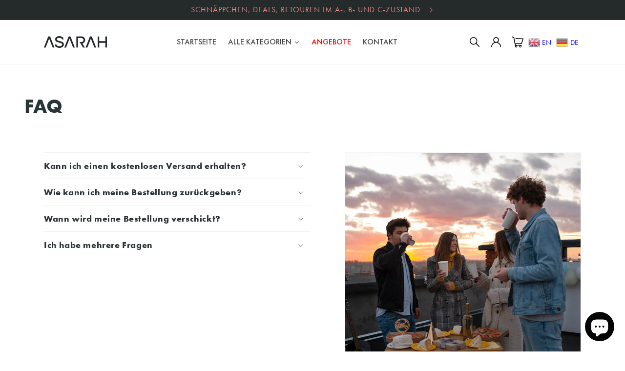

--- FILE ---
content_type: text/css
request_url: https://asarah.de/cdn/shop/t/1/assets/custom.css?v=37254008066181323191654859717
body_size: 2045
content:
@font-face{font-family:Futura PT;src:url(FuturaPT-Medium.eot);src:url(FuturaPT-Medium.eot?#iefix) format("embedded-opentype"),url(FuturaPT-Medium.woff2) format("woff2"),url(FuturaPT-Medium.woff) format("woff"),url(FuturaPT-Medium.ttf) format("truetype"),url(FuturaPT-Medium.svg#FuturaPT-Medium) format("svg");font-weight:500;font-style:normal;font-display:swap}body,a,p,span,th,td{font-family:futura-pt,sans-serif}.contact .title,.main-page-title,h1,h2,h3,h4,h5,h6{font-family:futura-pt-bold,sans-serif!important}.main-page-title{font-size:40px!important;line-height:52px}.page-width--narrow{max-width:1400px}.tmenu_item_mobile .tmenu_item_link{color:#121212}.menu-drawer__navigation{padding:2.6rem 0!important}img.user-icon{width:20px;height:20px}img.shopping-icon{width:24px;height:24px}.switcher{width:100%!important;z-index:2;line-height:24px!important}.switcher .selected{background:transparent!important;z-index:9!important}.switcher .selected a{width:48px!important}.switcher .option{width:58px!important;position:absolute!important}.header__icons{align-items:center}.announcement-bar__message{font-size:16px;letter-spacing:1px;font-weight:300;font-family:futura-pt,sans-serif;text-transform:uppercase}.header--middle-left .header__inline-menu{margin:0 auto}.slideshow__controls{border:none!important;margin-top:20px}button.slider-button.slider-button--next,button.slider-button.slider-button--prev{background:#fff;position:absolute;top:50%;z-index:9}button.slider-button.slider-button--next{right:0}.slideshow__controls.slider-buttons.no-js-hidden.slideshow__controls--border-radius-mobile{display:none!important}.slider-button .icon{height:1.2rem!important}.list-menu .list-menu__item{font-size:16px;letter-spacing:0px;line-height:28px;color:#252a2b;font-family:Futura PT;text-transform:uppercase}.list-menu .list-menu__item span{font-family:Futura PT}a.swym-wishlist i{font-size:22px;margin:10px 0 10px 10px;color:#000}ul.list-menu.list-menu--inline li:nth-child(3) a{color:red}.header__active-menu-item{text-decoration:none;color:red}.header--middle-left{grid-template-columns:auto auto auto}.header__menu-item{padding:0 24px}.gtranslate_app{max-width:60px;width:100%;margin-left:15px}.gtranslate_app select{max-width:100%;width:100%;height:30px;border-radius:4px}.gtranslate_app select:focus-visible{outline:none;outline-offset:none;box-shadow:none}.selected a .tmenu_item_text{color:red!important}body .tmenu_item_text{text-transform:uppercase!important;font-family:Futura PT!important}h3.accordion__title.h4{font-size:18px;font-weight:600}.accordion__content p{font-size:18px}.banner__heading,.banner__heading span{font-size:52px;letter-spacing:2px;line-height:61px;font-family:futura-pt-bold,sans-serif;text-transform:uppercase;font-weight:700}.slideshow__text.banner__box{max-width:100%!important}.banner__heading{margin:5px 0!important}.banner__text span{font-size:18px;letter-spacing:1px;line-height:30px;font-family:futura-pt,sans-serif}.banner__text{margin-top:10px!important}.slideshow__text .banner__text,#Banner-template--14987915853881__image_banner .banner__text{max-width:630px!important;width:100%}#Banner-template--14987915853881__image_banner .banner__box{padding:0!important}.banner__subheading{font-size:31px;letter-spacing:12px;line-height:41px;font-family:futura-pt,sans-serif;margin:0}.button,.button-label,.shopify-challenge__button,.customer button,.banner__buttons .button{font-size:18px;text-transform:uppercase;font-family:futura-pt,sans-serif}.button,.button-label,.shopify-challenge__button,.customer button{color:#fff}img{max-width:100%}slider-component.slider-mobile-gutter.page-width.page-width-desktop{max-width:1200px}.section-template--15038984126521__1653041205a8a90d6b-padding .title-wrapper-with-link,.collection-list-wrapper .title-wrapper-with-link{justify-content:center}.collection-list-page .title{margin:60px 0 40px!important}.collection-hero__title{margin:60px 0 0!important}.collection__view-all a:not(.link){margin-top:4rem!important}.accordion__title{font-family:futura-pt,sans-serif}.caption{font-size:14px}.product-form__quantity .form__label{font-size:16px;font-weight:600}.product-recommendations__heading,.testimonial-title,.instagram-title,.newsletter__wrapper h2,.image-with-text__heading,.collection-list-title,.collection__title .title{letter-spacing:2px;text-decoration:underline;color:#252a2b;font-family:futura-pt-bold,sans-serif;text-align:center;font-weight:700;text-transform:uppercase}.custom-collection-lists{text-align:center}.card__heading{font-size:16px;letter-spacing:1px;color:#414141;font-family:futura-pt-bold,sans-serif;text-transform:uppercase;font-weight:600}.review .areviews_rating span{display:none}.custom-collection-inner-list{display:flex;flex-direction:column}h3.collection-list-subtitle{font-size:22px;letter-spacing:8px;color:#252a2b;font-family:futura-pt,sans-serif;text-align:center;margin-bottom:0;margin-top:0}.price .price-item{font-size:18px;letter-spacing:1px;color:#252a2b;font-family:Futura PT;font-weight:500}h3.collection-inner-title a{text-decoration:none;color:inherit;cursor:pointer}.collection-list-view-all{margin-top:40px!important}h3.collection-inner-title{font-size:25px;letter-spacing:1px;line-height:35px;color:#252a2b;font-family:futura-pt-bold,sans-serif;text-align:center;text-decoration:none;text-transform:capitalize}.featured-collection h2.section-before-title{left:0;right:unset}.facets-container{padding-top:0!important}.featured-collection,.text-and-image{border-top:1px solid #ededed}.image-with-text__text p{font-size:18px;letter-spacing:1px;line-height:30px;color:#414141;font-family:futura-pt,sans-serif}ul.listing_box{padding-left:0;margin-bottom:0}.listing_item{display:flex;align-items:center;margin-bottom:10px;font-size:18px;letter-spacing:1px;line-height:30px;color:#414141;font-family:futura-pt,sans-serif}.listing_item img{margin-right:8px}.section-before-title{font-size:110px;letter-spacing:5px;color:#252a2b;font-family:futura-pt-bold,sans-serif;text-align:center}h2.section-before-title{position:absolute;bottom:0;right:0;opacity:5%;text-transform:uppercase;font-weight:700;z-index:-1;margin:0;text-decoration:none}.newsletter__subheading{max-width:80rem}.newsletter.center{position:relative}.newsletter .section-before-title{bottom:0;font-size:100px}.newsletter__wrapper h2{color:#fff}.newsletter__subheading p{font-size:18px;letter-spacing:1px;line-height:30px;color:#fff;font-family:futura-pt,sans-serif;text-align:center}.newsletter-form{max-width:785px!important;width:100%!important}.newsletter__wrapper .newsletter-form__field-wrapper{max-width:785px!important;padding:10px;width:100%;height:67px;background-color:#fff;font-family:futura-pt,sans-serif}.newsletter-form__field-wrapper .field__input{padding-right:5rem;background:#fff;font-family:futura-pt,sans-serif}.newsletter-form__field-wrapper .field:after,.newsletter-form__field-wrapper .field:before{content:none}.newsletter__subheading{max-width:80rem!important}.newsletter-form__message{color:#fff;font-size:18px;font-family:futura-pt,sans-serif}.newsletter-form__button{width:20%!important;background:#252a2b!important;color:#fff;text-transform:uppercase;font-size:18px;font-family:futura-pt,sans-serif}.newsletter-form__button:hover{background-color:#fff!important;color:#252a2b!important;border:1px solid #252A2B}.testimonial-section{position:relative}.testimonial-section h2.section-before-title{bottom:-30px}.testimonial-title{margin-top:0}p.client_feedback{font-size:18px;letter-spacing:1px;line-height:30px;color:#414141;font-family:futura-pt,sans-serif;text-align:center;font-weight:400;margin-bottom:40px}h3.auther_name{font-size:18px;letter-spacing:1px;color:#6d6d6d;font-family:futura-pt,sans-serif;text-align:center;margin-bottom:0}.testimonial-section .page-width{max-width:995px;margin:0 auto;width:100%}.field__input:-webkit-autofill~.field__button,.product-form__buttons .shopify-payment-button__button--unbranded,.button,a.button{color:#fff;font-size:18px;text-transform:uppercase;font-family:futura-pt,sans-serif}.quick-add__submit,.cart-notification__links .button--secondary,.product-form__buttons .button--secondary{color:#252a2b}.cart-notification-product__name{font-weight:600;font-size:16px}.cart-items thead th{font-size:16px}.product-option,.cart-item__name{font-size:18px!important;font-weight:600!important}.cart__footer{padding:0!important;margin-bottom:40px}h2.h4.accordion__title{font-size:17px}.product__title{text-transform:uppercase}.instagram-title{margin-top:0}form#ContactForm{max-width:1024px;margin:0 auto}.list-social__item a.link.list-social__link svg{width:18px;height:18px}.linkedin a.link.list-social__link svg{width:22px;height:22px}.linkedin a.link.list-social__link{padding:11px}.footer-block__details-content>p a,.footer-block__details-content>p,.footer-block__details-content>li{color:#fff}.footer-block__details-content>p a:hover{color:#fff}.footer__content-bottom{border-top:1px solid #767676!important}.footer-block__details-content .list-menu__item--link{text-transform:capitalize}.footer-block__heading{font-size:17px!important;letter-spacing:1px;line-height:28px;color:#fff;font-family:Futura PT;text-transform:uppercase}.footer-block__details-content .link--text{font-size:17px!important;letter-spacing:1px!important;line-height:30px!important;color:#fff!important;font-family:futura-pt,sans-serif;text-decoration:none}.footer_text_box p{max-width:279px;font-size:17px;letter-spacing:1px;line-height:30px;color:#fff;font-family:futura-pt,sans-serif;width:100%}.copyright__content{font-size:17px;letter-spacing:1px;line-height:30px;color:#fff;font-family:futura-pt,sans-serif}.list-social{justify-content:flex-start!important}.list-social__link{background:#000;border-radius:50%;margin-right:10px}.list-social__link path{fill:#fff}.footer__copyright{margin:0!important}.footer__content-bottom{padding:15px 0!important}.product-recommendations__headin{font-size:40px;line-height:52px}#about-us .image-with-text__text.rte.body p{text-align:justify}@media screen and (max-width: 1440px){h2.section-before-title{font-size:100px}.banner__subheading{font-size:28px;letter-spacing:10px;line-height:38px}.product-recommendations__heading,.testimonial-title,.instagram-title,.newsletter__wrapper h2,.image-with-text__heading,.banner__heading,.banner__heading span,.collection-list-title,.collection__title .title{font-size:34px;line-height:44px}}@media screen and (max-width: 1290px){.banner__subheading{font-size:26px;letter-spacing:5px;line-height:28px}h2.section-before-title{font-size:70px}.testimonial-section h2.section-before-title{bottom:-10px}.featured-collection h2.section-before-title{bottom:-4px}}@media screen and (max-width: 1200px){.list-menu .list-menu__item{font-size:16px}.header__menu-item{padding:0 16px}}@media screen and (max-width: 991px){h2.section-before-title{display:none}.image-with-text__content{padding:30px 0 0!important}}@media screen and (max-width: 989px){.tmenu_navbar{display:none!important}}@media screen and (max-width: 768px){.price .price-item,.card__heading{font-size:15px}h3.collection-inner-title{font-size:22px;margin-top:0}.banner__subheading,h3.collection-list-subtitle{font-size:20px;letter-spacing:2px;line-height:28px}.banner__heading,.banner__heading span{font-size:30px;line-height:40px}.product-recommendations__heading,.testimonial-title,.instagram-title,.newsletter__wrapper h2,.image-with-text__heading,.collection-list-title,.collection__title .title{font-size:28px;line-height:38px}.listing_item,.image-with-text__text p{font-size:18px}}@media screen and (min-width: 750px){.slideshow__controls{position:absolute!important;bottom:0;width:100%;border:none!important;z-index:2}}@media screen and (max-width: 749px){#Banner-template--14987915853881__image_banner .banner__box{padding:30px 15px 0!important}.main-page-title{font-size:30px!important;line-height:39px}.collection-list-page .title{margin:45px 0 20px!important}.collection-hero__title{margin:45px 0 0!important}.footer__localization:empty+.footer__column{padding-top:0!important}.footer__content-top,.footer-block__details-content .link--text{padding-bottom:0!important}.collection-list-view-all{margin-top:0!important}.footer_text_box p{max-width:100%}.footer .grid{text-align:center}.footer__list-social.list-social{justify-content:center!important}.grid__item.custom-collection-lists:nth-child(2) .custom-collection-inner-list,.grid__item.custom-collection-lists:nth-child(4) .custom-collection-inner-list{flex-direction:column-reverse}.list-menu__item{display:block!important}.footer-block.grid__item.footer-block--menu{border-bottom:1px solid #ddd;padding-top:0}}@media screen and (max-width: 590px){.newsletter__wrapper .newsletter-form__field-wrapper{height:auto}.newsletter-form__field-wrapper .field{display:block}.newsletter-form__button{width:100%!important;display:block;position:relative;padding:20px}.product-recommendations__heading,.banner__heading span,.banner__heading,.testimonial-title,.instagram-title,.newsletter__wrapper h2,.image-with-text__heading,.collection-list-title,.collection__title .title{font-size:24px;line-height:34px}.header__icon,.header__icon--cart .icon{height:3.4rem;width:3.4rem}.header__heading-link{display:block;justify-self:auto}.header__heading-logo{width:100%;max-width:100px;height:auto}}@media screen and (min-width: 990px) and (max-width: 1200px){.image-with-text__content{padding:4rem!important}}
/*# sourceMappingURL=/cdn/shop/t/1/assets/custom.css.map?v=37254008066181323191654859717 */


--- FILE ---
content_type: image/svg+xml
request_url: https://cdn.shopify.com/s/files/1/0596/8524/0889/files/Search-01.svg?v=1652764570
body_size: -459
content:
<?xml version="1.0" encoding="utf-8"?>
<!-- Generator: Adobe Illustrator 25.2.0, SVG Export Plug-In . SVG Version: 6.00 Build 0)  -->
<svg version="1.1" id="Layer_1" xmlns="http://www.w3.org/2000/svg" xmlns:xlink="http://www.w3.org/1999/xlink" x="0px" y="0px"
	 viewBox="0 0 354.2 353.9" style="enable-background:new 0 0 354.2 353.9;" xml:space="preserve">
<style type="text/css">
	.st0{fill:#FFFFFF;stroke:#000000;stroke-miterlimit:10;}
	.st1{fill:url(#SVGID_1_);}
	.st2{fill:#2C2A70;}
	.st3{fill:url(#SVGID_2_);}
	.st4{fill:#010101;}
	.st5{fill:url(#SVGID_3_);}
	.st6{fill:url(#SVGID_4_);}
	.st7{fill:url(#SVGID_5_);}
	.st8{fill:#898989;}
	.st9{fill:none;stroke:#898989;stroke-miterlimit:10;}
</style>
<g>
	<path d="M242.7,223.2c0.7,0.8,1.3,1.4,1.9,2c34.2,34.2,68.4,68.4,102.6,102.7c2.5,2.5,4.9,5.4,6.2,8.5c2.3,5.8-0.5,12.3-5.8,15.5
		c-5.4,3.3-12,2.6-16.5-1.8c-8.5-8.4-17-16.9-25.4-25.4c-27-27-54-54-81-81c-0.3-0.3-0.6-0.6-1.1-1c-38.1,29-80.2,38-126.3,24.7
		c-32.1-9.3-57.2-28.7-75.4-56.8C-14.8,154.4-4.3,78.9,46,34.4c50.7-45,126.7-45.9,178.9-2.2c18.5,15.5,31.9,34.6,40.1,57.3
		c8.3,22.7,10.4,46,6.4,69.9C267.5,183.2,257.8,204.4,242.7,223.2z M27.3,136.6c0,60.3,48.7,109.5,108.8,109.6
		c60.8,0.1,110-48.7,110-109.2c0.1-60.6-48.8-109.6-109.3-109.6C76.2,27.3,27.4,76,27.3,136.6z"/>
</g>
</svg>


--- FILE ---
content_type: image/svg+xml
request_url: https://cdn.shopify.com/s/files/1/0596/8524/0889/files/user-icon.svg?v=1652764569
body_size: 52
content:
<?xml version="1.0" encoding="utf-8"?>
<!-- Generator: Adobe Illustrator 25.2.0, SVG Export Plug-In . SVG Version: 6.00 Build 0)  -->
<svg version="1.1" id="Layer_1" xmlns="http://www.w3.org/2000/svg" xmlns:xlink="http://www.w3.org/1999/xlink" x="0px" y="0px"
	 viewBox="0 0 408.8 409.6" style="enable-background:new 0 0 408.8 409.6;" xml:space="preserve">
<style type="text/css">
	.st0{fill:#E52828;}
</style>
<image style="overflow:visible;" width="1760" height="900" xlink:href="A8369FC2.jpg"  transform="matrix(1 0 0 1 2263.158 -14.0632)">
</image>
<g>
	<path class="st0" d="M1316.7,705.7h-128.2V208.3c0-12,9.7-21.7,21.7-21.7h84.9c12,0,21.7,9.7,21.7,21.7V705.7z"/>
	<path class="st0" d="M1590.2,705.7H1462V304.3c0-12,9.7-21.7,21.7-21.7h84.9c12,0,21.7,9.7,21.7,21.7V705.7z"/>
	<path class="st0" d="M1727,705.7h-128.2V403.1c0-12,9.7-21.7,21.7-21.7h84.9c12,0,21.7,9.7,21.7,21.7V705.7z"/>
	<path class="st0" d="M1863.8,705.7h-128.2V403.1c0-12,9.7-21.7,21.7-21.7h84.9c12,0,21.7,9.7,21.7,21.7V705.7z"/>
	<path class="st0" d="M2000.6,705.7h-128.2V403.1c0-12,9.7-21.7,21.7-21.7h84.9c12,0,21.7,9.7,21.7,21.7V705.7z"/>
	<path class="st0" d="M2137.3,705.7h-128.2V403.1c0-12,9.7-21.7,21.7-21.7h84.9c12,0,21.7,9.7,21.7,21.7V705.7z"/>
	<path class="st0" d="M1453.4,705.7h-128.2V78.9c0-12,9.7-21.7,21.7-21.7h84.9c12,0,21.7,9.7,21.7,21.7V705.7z"/>
</g>
<image style="overflow:visible;" width="1760" height="900" xlink:href="A8369FC6.jpg"  transform="matrix(1 0 0 1 -6529.0947 -7782.3999)">
</image>
<image style="overflow:visible;" width="1760" height="900" xlink:href="A8369FC1.jpg"  transform="matrix(1 0 0 1 -6529.0947 -7782.3999)">
</image>
<image style="overflow:visible;" width="1760" height="900" xlink:href="A8369FC3.jpg"  transform="matrix(1 0 0 1 -6529.0947 -7782.3999)">
</image>
<image style="overflow:visible;" width="1760" height="900" xlink:href="A8369FC0.jpg"  transform="matrix(1 0 0 1 -6529.0947 -7782.3999)">
</image>
<g>
	<path d="M376.9,409.6c-0.3-41-13.1-77.8-39.2-109.4c-29-35-66.2-56.4-111.6-61.9c-52.5-6.3-98.6,8.4-137.8,44
		c-32.1,29.2-50.3,65.8-55.3,108.9c-0.7,6.1-0.7,12.2-1,18.3c-10.6,0-21.3,0-31.9,0c0-4,0-8,0-12c0.2-1.1,0.6-2.3,0.7-3.4
		c1.4-21.2,6-41.7,14.2-61.2c23-55,62.4-93.4,117.9-115.2c1.4-0.5,2.8-1.1,4.6-1.8c-1.8-1.4-3-2.2-4.1-3.1
		c-29.6-23.3-45.6-53.7-46.9-91.4c-0.8-24.6,5.7-47.5,19.4-68c16.2-24.3,38.3-40.8,66.4-48.7c7.9-2.2,16.1-3.2,24.2-4.7
		c5.3,0,10.6,0,16,0c6.4,1.1,12.9,1.7,19.2,3.3c49.1,12.3,84.1,51.2,90,100.9c4.6,39.2-8,72.7-36.2,100.2c-4.1,4-8.8,7.6-13.6,11.6
		c40.9,14.8,74.1,39.6,99.2,74.9c25.3,35.4,37.5,75.2,37.8,118.6C398.2,409.6,387.5,409.6,376.9,409.6z M290.6,118.3
		c-0.1-47.5-38.7-86.2-86.1-86.3c-47.4-0.1-86.4,38.9-86.4,86.5c0.1,47.5,38.7,86.2,86.1,86.3C251.7,204.9,290.7,165.9,290.6,118.3z
		"/>
</g>
</svg>


--- FILE ---
content_type: image/svg+xml
request_url: https://cdn.shopify.com/s/files/1/0596/8524/0889/files/cart-icon.svg?v=1652764569
body_size: 265
content:
<?xml version="1.0" encoding="utf-8"?>
<!-- Generator: Adobe Illustrator 25.2.0, SVG Export Plug-In . SVG Version: 6.00 Build 0)  -->
<svg version="1.1" id="Layer_1" xmlns="http://www.w3.org/2000/svg" xmlns:xlink="http://www.w3.org/1999/xlink" x="0px" y="0px"
	 viewBox="0 0 356.8 335.8" style="enable-background:new 0 0 356.8 335.8;" xml:space="preserve">
<style type="text/css">
	.st0{fill:#FFFFFF;stroke:#000000;stroke-miterlimit:10;}
	.st1{fill:url(#SVGID_1_);}
	.st2{fill:#2C2A70;}
	.st3{fill:url(#SVGID_2_);}
	.st4{fill:#010101;}
	.st5{fill:url(#SVGID_3_);}
	.st6{fill:url(#SVGID_4_);}
	.st7{fill:url(#SVGID_5_);}
	.st8{fill:#898989;}
	.st9{fill:none;stroke:#898989;stroke-miterlimit:10;}
</style>
<g>
	<path d="M356.8,73.7c-2.8,8.3-5.7,16.6-8.4,24.9c-13.1,40.7-26.1,81.4-39.1,122c-2.5,7.7-6,10.2-14.5,10.2
		c-55.2,0-110.3,0-165.5-0.1c-3.3,0-4.9,1-5.9,4.1c-2.6,8-5.6,15.9-8.6,24.4c1.7,0,3,0,4.4,0c58.4,0,116.8,0,175.2,0
		c1.6,0,3.3,0,4.8,0.3c5,1,8.2,5.2,7.9,10c-0.3,4.9-4.3,8.8-9.4,9c-3.3,0.1-6.7,0-10.8,0c7.3,9,10.1,18.7,8,29.4
		c-1.7,8.7-6.2,15.9-13.5,21.2c-12.4,9-29.7,9.6-43.2-2.4c-6.9-6.1-10.7-13.9-11.2-23.2c-0.4-8.6,0.1-10,7.9-24.8
		c-24.4,0-48.7,0-73.5,0c7.9,10.5,10.7,21.9,6.2,34.3c-2.6,7.1-7.1,12.8-13.4,16.9c-13.7,9-31,7.4-42.9-4.1
		c-9.8-9.5-16.4-28-1.9-47.3c-2.7,0-5.1,0-7.4,0c-8-0.1-12.3-6.1-9.6-13.7c3.9-11.1,7.9-22.2,12.2-34c-1.8,0-3.2,0-4.6,0
		c-6.8-0.3-11-3.7-12.2-10.5c-6.8-36.6-13.5-73.1-20.2-109.7C63.5,88,59.4,65.5,55.1,43c-0.2-1.3-1.9-2.8-3.2-3.3
		C37.4,33.9,23,28.3,8.5,22.6c-6.7-2.6-9.8-8.3-8.1-14.2C2.5,1.4,9.3-1.8,16.6,1C29,5.8,41.4,10.7,53.8,15.6
		c4.6,1.8,9.3,3.7,13.9,5.4c5.2,1.9,8,5.6,9,11c8.8,47.9,17.6,95.7,26.4,143.5c1.9,10.6,3.8,21.2,5.8,32.2c1.2,0,2.3,0,3.5,0
		c57.8,0,115.7,0,173.5,0c2,0,3.6,0.1,4.4-2.6c12.9-40.7,26-81.4,39-122.1c0.1-0.4,0.2-0.9,0.4-1.7c-10.2-0.5-20.3-1-30.3-1.4
		c-25.4-1.1-50.8-2.2-76.2-3.3c-23.8-1-47.6-2-71.3-3c-9.4-0.4-18.8-0.8-28.2-1.3c-6.4-0.4-11.2-5.4-11.1-11.6
		c0.1-6.2,5-11.3,11.4-11.3c6.3,0,12.5,0.4,18.8,0.7c34.7,1.5,69.4,3.1,104,4.6c29.6,1.3,59.2,2.5,88.7,3.7c2.4,0.1,4.9,0.5,7.3,0.4
		c6.7-0.3,11.3,2.5,14,8.6C356.8,69.6,356.8,71.6,356.8,73.7z M261.4,316.4c8.5,0,15.4-6.8,15.3-15.2c-0.1-8.2-7-15-15.2-15
		c-8.4,0-15.4,7-15.3,15.2C246.3,309.8,253.1,316.4,261.4,316.4z M135.7,316.4c8.4-0.1,15-6.7,15-15c0-8.5-6.8-15.2-15.3-15.2
		c-8.4,0.1-15,6.9-14.9,15.4C120.6,310,127.2,316.5,135.7,316.4z"/>
</g>
</svg>
